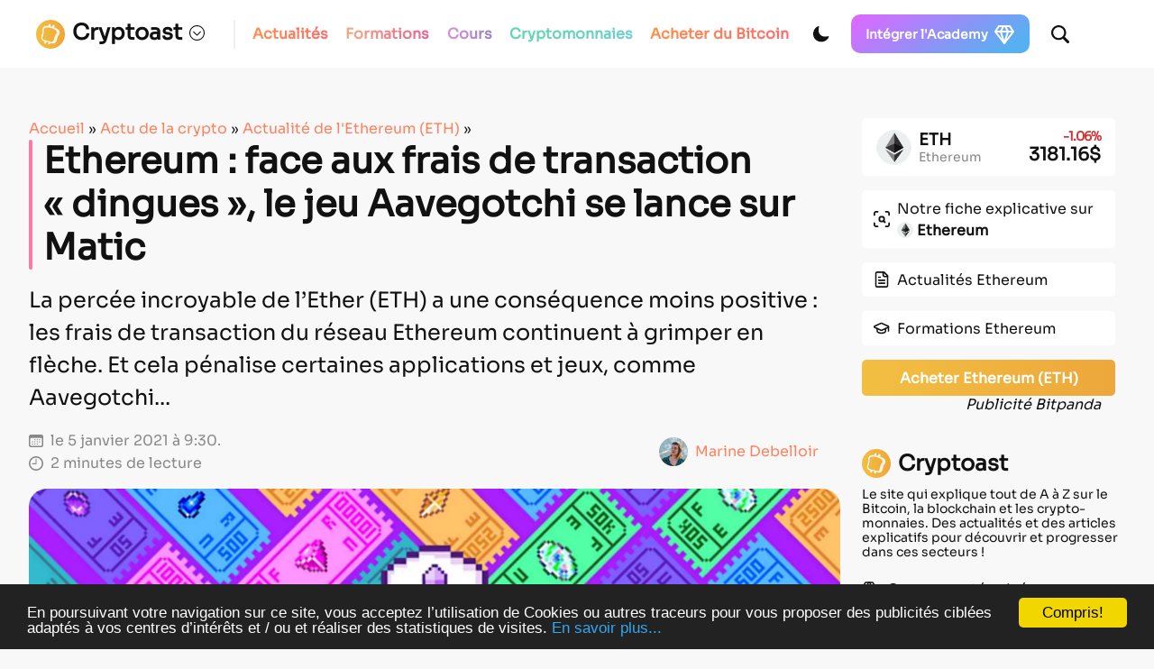

--- FILE ---
content_type: text/html; charset=utf-8
request_url: https://www.google.com/recaptcha/api2/anchor?ar=1&k=6LcOxjcUAAAAAHBBAvjgnrmjECJlnJSVCJH10TSR&co=aHR0cHM6Ly9jcnlwdG9hc3QuZnI6NDQz&hl=fr&v=PoyoqOPhxBO7pBk68S4YbpHZ&theme=light&size=normal&anchor-ms=20000&execute-ms=30000&cb=167mrb76hurj
body_size: 49216
content:
<!DOCTYPE HTML><html dir="ltr" lang="fr"><head><meta http-equiv="Content-Type" content="text/html; charset=UTF-8">
<meta http-equiv="X-UA-Compatible" content="IE=edge">
<title>reCAPTCHA</title>
<style type="text/css">
/* cyrillic-ext */
@font-face {
  font-family: 'Roboto';
  font-style: normal;
  font-weight: 400;
  font-stretch: 100%;
  src: url(//fonts.gstatic.com/s/roboto/v48/KFO7CnqEu92Fr1ME7kSn66aGLdTylUAMa3GUBHMdazTgWw.woff2) format('woff2');
  unicode-range: U+0460-052F, U+1C80-1C8A, U+20B4, U+2DE0-2DFF, U+A640-A69F, U+FE2E-FE2F;
}
/* cyrillic */
@font-face {
  font-family: 'Roboto';
  font-style: normal;
  font-weight: 400;
  font-stretch: 100%;
  src: url(//fonts.gstatic.com/s/roboto/v48/KFO7CnqEu92Fr1ME7kSn66aGLdTylUAMa3iUBHMdazTgWw.woff2) format('woff2');
  unicode-range: U+0301, U+0400-045F, U+0490-0491, U+04B0-04B1, U+2116;
}
/* greek-ext */
@font-face {
  font-family: 'Roboto';
  font-style: normal;
  font-weight: 400;
  font-stretch: 100%;
  src: url(//fonts.gstatic.com/s/roboto/v48/KFO7CnqEu92Fr1ME7kSn66aGLdTylUAMa3CUBHMdazTgWw.woff2) format('woff2');
  unicode-range: U+1F00-1FFF;
}
/* greek */
@font-face {
  font-family: 'Roboto';
  font-style: normal;
  font-weight: 400;
  font-stretch: 100%;
  src: url(//fonts.gstatic.com/s/roboto/v48/KFO7CnqEu92Fr1ME7kSn66aGLdTylUAMa3-UBHMdazTgWw.woff2) format('woff2');
  unicode-range: U+0370-0377, U+037A-037F, U+0384-038A, U+038C, U+038E-03A1, U+03A3-03FF;
}
/* math */
@font-face {
  font-family: 'Roboto';
  font-style: normal;
  font-weight: 400;
  font-stretch: 100%;
  src: url(//fonts.gstatic.com/s/roboto/v48/KFO7CnqEu92Fr1ME7kSn66aGLdTylUAMawCUBHMdazTgWw.woff2) format('woff2');
  unicode-range: U+0302-0303, U+0305, U+0307-0308, U+0310, U+0312, U+0315, U+031A, U+0326-0327, U+032C, U+032F-0330, U+0332-0333, U+0338, U+033A, U+0346, U+034D, U+0391-03A1, U+03A3-03A9, U+03B1-03C9, U+03D1, U+03D5-03D6, U+03F0-03F1, U+03F4-03F5, U+2016-2017, U+2034-2038, U+203C, U+2040, U+2043, U+2047, U+2050, U+2057, U+205F, U+2070-2071, U+2074-208E, U+2090-209C, U+20D0-20DC, U+20E1, U+20E5-20EF, U+2100-2112, U+2114-2115, U+2117-2121, U+2123-214F, U+2190, U+2192, U+2194-21AE, U+21B0-21E5, U+21F1-21F2, U+21F4-2211, U+2213-2214, U+2216-22FF, U+2308-230B, U+2310, U+2319, U+231C-2321, U+2336-237A, U+237C, U+2395, U+239B-23B7, U+23D0, U+23DC-23E1, U+2474-2475, U+25AF, U+25B3, U+25B7, U+25BD, U+25C1, U+25CA, U+25CC, U+25FB, U+266D-266F, U+27C0-27FF, U+2900-2AFF, U+2B0E-2B11, U+2B30-2B4C, U+2BFE, U+3030, U+FF5B, U+FF5D, U+1D400-1D7FF, U+1EE00-1EEFF;
}
/* symbols */
@font-face {
  font-family: 'Roboto';
  font-style: normal;
  font-weight: 400;
  font-stretch: 100%;
  src: url(//fonts.gstatic.com/s/roboto/v48/KFO7CnqEu92Fr1ME7kSn66aGLdTylUAMaxKUBHMdazTgWw.woff2) format('woff2');
  unicode-range: U+0001-000C, U+000E-001F, U+007F-009F, U+20DD-20E0, U+20E2-20E4, U+2150-218F, U+2190, U+2192, U+2194-2199, U+21AF, U+21E6-21F0, U+21F3, U+2218-2219, U+2299, U+22C4-22C6, U+2300-243F, U+2440-244A, U+2460-24FF, U+25A0-27BF, U+2800-28FF, U+2921-2922, U+2981, U+29BF, U+29EB, U+2B00-2BFF, U+4DC0-4DFF, U+FFF9-FFFB, U+10140-1018E, U+10190-1019C, U+101A0, U+101D0-101FD, U+102E0-102FB, U+10E60-10E7E, U+1D2C0-1D2D3, U+1D2E0-1D37F, U+1F000-1F0FF, U+1F100-1F1AD, U+1F1E6-1F1FF, U+1F30D-1F30F, U+1F315, U+1F31C, U+1F31E, U+1F320-1F32C, U+1F336, U+1F378, U+1F37D, U+1F382, U+1F393-1F39F, U+1F3A7-1F3A8, U+1F3AC-1F3AF, U+1F3C2, U+1F3C4-1F3C6, U+1F3CA-1F3CE, U+1F3D4-1F3E0, U+1F3ED, U+1F3F1-1F3F3, U+1F3F5-1F3F7, U+1F408, U+1F415, U+1F41F, U+1F426, U+1F43F, U+1F441-1F442, U+1F444, U+1F446-1F449, U+1F44C-1F44E, U+1F453, U+1F46A, U+1F47D, U+1F4A3, U+1F4B0, U+1F4B3, U+1F4B9, U+1F4BB, U+1F4BF, U+1F4C8-1F4CB, U+1F4D6, U+1F4DA, U+1F4DF, U+1F4E3-1F4E6, U+1F4EA-1F4ED, U+1F4F7, U+1F4F9-1F4FB, U+1F4FD-1F4FE, U+1F503, U+1F507-1F50B, U+1F50D, U+1F512-1F513, U+1F53E-1F54A, U+1F54F-1F5FA, U+1F610, U+1F650-1F67F, U+1F687, U+1F68D, U+1F691, U+1F694, U+1F698, U+1F6AD, U+1F6B2, U+1F6B9-1F6BA, U+1F6BC, U+1F6C6-1F6CF, U+1F6D3-1F6D7, U+1F6E0-1F6EA, U+1F6F0-1F6F3, U+1F6F7-1F6FC, U+1F700-1F7FF, U+1F800-1F80B, U+1F810-1F847, U+1F850-1F859, U+1F860-1F887, U+1F890-1F8AD, U+1F8B0-1F8BB, U+1F8C0-1F8C1, U+1F900-1F90B, U+1F93B, U+1F946, U+1F984, U+1F996, U+1F9E9, U+1FA00-1FA6F, U+1FA70-1FA7C, U+1FA80-1FA89, U+1FA8F-1FAC6, U+1FACE-1FADC, U+1FADF-1FAE9, U+1FAF0-1FAF8, U+1FB00-1FBFF;
}
/* vietnamese */
@font-face {
  font-family: 'Roboto';
  font-style: normal;
  font-weight: 400;
  font-stretch: 100%;
  src: url(//fonts.gstatic.com/s/roboto/v48/KFO7CnqEu92Fr1ME7kSn66aGLdTylUAMa3OUBHMdazTgWw.woff2) format('woff2');
  unicode-range: U+0102-0103, U+0110-0111, U+0128-0129, U+0168-0169, U+01A0-01A1, U+01AF-01B0, U+0300-0301, U+0303-0304, U+0308-0309, U+0323, U+0329, U+1EA0-1EF9, U+20AB;
}
/* latin-ext */
@font-face {
  font-family: 'Roboto';
  font-style: normal;
  font-weight: 400;
  font-stretch: 100%;
  src: url(//fonts.gstatic.com/s/roboto/v48/KFO7CnqEu92Fr1ME7kSn66aGLdTylUAMa3KUBHMdazTgWw.woff2) format('woff2');
  unicode-range: U+0100-02BA, U+02BD-02C5, U+02C7-02CC, U+02CE-02D7, U+02DD-02FF, U+0304, U+0308, U+0329, U+1D00-1DBF, U+1E00-1E9F, U+1EF2-1EFF, U+2020, U+20A0-20AB, U+20AD-20C0, U+2113, U+2C60-2C7F, U+A720-A7FF;
}
/* latin */
@font-face {
  font-family: 'Roboto';
  font-style: normal;
  font-weight: 400;
  font-stretch: 100%;
  src: url(//fonts.gstatic.com/s/roboto/v48/KFO7CnqEu92Fr1ME7kSn66aGLdTylUAMa3yUBHMdazQ.woff2) format('woff2');
  unicode-range: U+0000-00FF, U+0131, U+0152-0153, U+02BB-02BC, U+02C6, U+02DA, U+02DC, U+0304, U+0308, U+0329, U+2000-206F, U+20AC, U+2122, U+2191, U+2193, U+2212, U+2215, U+FEFF, U+FFFD;
}
/* cyrillic-ext */
@font-face {
  font-family: 'Roboto';
  font-style: normal;
  font-weight: 500;
  font-stretch: 100%;
  src: url(//fonts.gstatic.com/s/roboto/v48/KFO7CnqEu92Fr1ME7kSn66aGLdTylUAMa3GUBHMdazTgWw.woff2) format('woff2');
  unicode-range: U+0460-052F, U+1C80-1C8A, U+20B4, U+2DE0-2DFF, U+A640-A69F, U+FE2E-FE2F;
}
/* cyrillic */
@font-face {
  font-family: 'Roboto';
  font-style: normal;
  font-weight: 500;
  font-stretch: 100%;
  src: url(//fonts.gstatic.com/s/roboto/v48/KFO7CnqEu92Fr1ME7kSn66aGLdTylUAMa3iUBHMdazTgWw.woff2) format('woff2');
  unicode-range: U+0301, U+0400-045F, U+0490-0491, U+04B0-04B1, U+2116;
}
/* greek-ext */
@font-face {
  font-family: 'Roboto';
  font-style: normal;
  font-weight: 500;
  font-stretch: 100%;
  src: url(//fonts.gstatic.com/s/roboto/v48/KFO7CnqEu92Fr1ME7kSn66aGLdTylUAMa3CUBHMdazTgWw.woff2) format('woff2');
  unicode-range: U+1F00-1FFF;
}
/* greek */
@font-face {
  font-family: 'Roboto';
  font-style: normal;
  font-weight: 500;
  font-stretch: 100%;
  src: url(//fonts.gstatic.com/s/roboto/v48/KFO7CnqEu92Fr1ME7kSn66aGLdTylUAMa3-UBHMdazTgWw.woff2) format('woff2');
  unicode-range: U+0370-0377, U+037A-037F, U+0384-038A, U+038C, U+038E-03A1, U+03A3-03FF;
}
/* math */
@font-face {
  font-family: 'Roboto';
  font-style: normal;
  font-weight: 500;
  font-stretch: 100%;
  src: url(//fonts.gstatic.com/s/roboto/v48/KFO7CnqEu92Fr1ME7kSn66aGLdTylUAMawCUBHMdazTgWw.woff2) format('woff2');
  unicode-range: U+0302-0303, U+0305, U+0307-0308, U+0310, U+0312, U+0315, U+031A, U+0326-0327, U+032C, U+032F-0330, U+0332-0333, U+0338, U+033A, U+0346, U+034D, U+0391-03A1, U+03A3-03A9, U+03B1-03C9, U+03D1, U+03D5-03D6, U+03F0-03F1, U+03F4-03F5, U+2016-2017, U+2034-2038, U+203C, U+2040, U+2043, U+2047, U+2050, U+2057, U+205F, U+2070-2071, U+2074-208E, U+2090-209C, U+20D0-20DC, U+20E1, U+20E5-20EF, U+2100-2112, U+2114-2115, U+2117-2121, U+2123-214F, U+2190, U+2192, U+2194-21AE, U+21B0-21E5, U+21F1-21F2, U+21F4-2211, U+2213-2214, U+2216-22FF, U+2308-230B, U+2310, U+2319, U+231C-2321, U+2336-237A, U+237C, U+2395, U+239B-23B7, U+23D0, U+23DC-23E1, U+2474-2475, U+25AF, U+25B3, U+25B7, U+25BD, U+25C1, U+25CA, U+25CC, U+25FB, U+266D-266F, U+27C0-27FF, U+2900-2AFF, U+2B0E-2B11, U+2B30-2B4C, U+2BFE, U+3030, U+FF5B, U+FF5D, U+1D400-1D7FF, U+1EE00-1EEFF;
}
/* symbols */
@font-face {
  font-family: 'Roboto';
  font-style: normal;
  font-weight: 500;
  font-stretch: 100%;
  src: url(//fonts.gstatic.com/s/roboto/v48/KFO7CnqEu92Fr1ME7kSn66aGLdTylUAMaxKUBHMdazTgWw.woff2) format('woff2');
  unicode-range: U+0001-000C, U+000E-001F, U+007F-009F, U+20DD-20E0, U+20E2-20E4, U+2150-218F, U+2190, U+2192, U+2194-2199, U+21AF, U+21E6-21F0, U+21F3, U+2218-2219, U+2299, U+22C4-22C6, U+2300-243F, U+2440-244A, U+2460-24FF, U+25A0-27BF, U+2800-28FF, U+2921-2922, U+2981, U+29BF, U+29EB, U+2B00-2BFF, U+4DC0-4DFF, U+FFF9-FFFB, U+10140-1018E, U+10190-1019C, U+101A0, U+101D0-101FD, U+102E0-102FB, U+10E60-10E7E, U+1D2C0-1D2D3, U+1D2E0-1D37F, U+1F000-1F0FF, U+1F100-1F1AD, U+1F1E6-1F1FF, U+1F30D-1F30F, U+1F315, U+1F31C, U+1F31E, U+1F320-1F32C, U+1F336, U+1F378, U+1F37D, U+1F382, U+1F393-1F39F, U+1F3A7-1F3A8, U+1F3AC-1F3AF, U+1F3C2, U+1F3C4-1F3C6, U+1F3CA-1F3CE, U+1F3D4-1F3E0, U+1F3ED, U+1F3F1-1F3F3, U+1F3F5-1F3F7, U+1F408, U+1F415, U+1F41F, U+1F426, U+1F43F, U+1F441-1F442, U+1F444, U+1F446-1F449, U+1F44C-1F44E, U+1F453, U+1F46A, U+1F47D, U+1F4A3, U+1F4B0, U+1F4B3, U+1F4B9, U+1F4BB, U+1F4BF, U+1F4C8-1F4CB, U+1F4D6, U+1F4DA, U+1F4DF, U+1F4E3-1F4E6, U+1F4EA-1F4ED, U+1F4F7, U+1F4F9-1F4FB, U+1F4FD-1F4FE, U+1F503, U+1F507-1F50B, U+1F50D, U+1F512-1F513, U+1F53E-1F54A, U+1F54F-1F5FA, U+1F610, U+1F650-1F67F, U+1F687, U+1F68D, U+1F691, U+1F694, U+1F698, U+1F6AD, U+1F6B2, U+1F6B9-1F6BA, U+1F6BC, U+1F6C6-1F6CF, U+1F6D3-1F6D7, U+1F6E0-1F6EA, U+1F6F0-1F6F3, U+1F6F7-1F6FC, U+1F700-1F7FF, U+1F800-1F80B, U+1F810-1F847, U+1F850-1F859, U+1F860-1F887, U+1F890-1F8AD, U+1F8B0-1F8BB, U+1F8C0-1F8C1, U+1F900-1F90B, U+1F93B, U+1F946, U+1F984, U+1F996, U+1F9E9, U+1FA00-1FA6F, U+1FA70-1FA7C, U+1FA80-1FA89, U+1FA8F-1FAC6, U+1FACE-1FADC, U+1FADF-1FAE9, U+1FAF0-1FAF8, U+1FB00-1FBFF;
}
/* vietnamese */
@font-face {
  font-family: 'Roboto';
  font-style: normal;
  font-weight: 500;
  font-stretch: 100%;
  src: url(//fonts.gstatic.com/s/roboto/v48/KFO7CnqEu92Fr1ME7kSn66aGLdTylUAMa3OUBHMdazTgWw.woff2) format('woff2');
  unicode-range: U+0102-0103, U+0110-0111, U+0128-0129, U+0168-0169, U+01A0-01A1, U+01AF-01B0, U+0300-0301, U+0303-0304, U+0308-0309, U+0323, U+0329, U+1EA0-1EF9, U+20AB;
}
/* latin-ext */
@font-face {
  font-family: 'Roboto';
  font-style: normal;
  font-weight: 500;
  font-stretch: 100%;
  src: url(//fonts.gstatic.com/s/roboto/v48/KFO7CnqEu92Fr1ME7kSn66aGLdTylUAMa3KUBHMdazTgWw.woff2) format('woff2');
  unicode-range: U+0100-02BA, U+02BD-02C5, U+02C7-02CC, U+02CE-02D7, U+02DD-02FF, U+0304, U+0308, U+0329, U+1D00-1DBF, U+1E00-1E9F, U+1EF2-1EFF, U+2020, U+20A0-20AB, U+20AD-20C0, U+2113, U+2C60-2C7F, U+A720-A7FF;
}
/* latin */
@font-face {
  font-family: 'Roboto';
  font-style: normal;
  font-weight: 500;
  font-stretch: 100%;
  src: url(//fonts.gstatic.com/s/roboto/v48/KFO7CnqEu92Fr1ME7kSn66aGLdTylUAMa3yUBHMdazQ.woff2) format('woff2');
  unicode-range: U+0000-00FF, U+0131, U+0152-0153, U+02BB-02BC, U+02C6, U+02DA, U+02DC, U+0304, U+0308, U+0329, U+2000-206F, U+20AC, U+2122, U+2191, U+2193, U+2212, U+2215, U+FEFF, U+FFFD;
}
/* cyrillic-ext */
@font-face {
  font-family: 'Roboto';
  font-style: normal;
  font-weight: 900;
  font-stretch: 100%;
  src: url(//fonts.gstatic.com/s/roboto/v48/KFO7CnqEu92Fr1ME7kSn66aGLdTylUAMa3GUBHMdazTgWw.woff2) format('woff2');
  unicode-range: U+0460-052F, U+1C80-1C8A, U+20B4, U+2DE0-2DFF, U+A640-A69F, U+FE2E-FE2F;
}
/* cyrillic */
@font-face {
  font-family: 'Roboto';
  font-style: normal;
  font-weight: 900;
  font-stretch: 100%;
  src: url(//fonts.gstatic.com/s/roboto/v48/KFO7CnqEu92Fr1ME7kSn66aGLdTylUAMa3iUBHMdazTgWw.woff2) format('woff2');
  unicode-range: U+0301, U+0400-045F, U+0490-0491, U+04B0-04B1, U+2116;
}
/* greek-ext */
@font-face {
  font-family: 'Roboto';
  font-style: normal;
  font-weight: 900;
  font-stretch: 100%;
  src: url(//fonts.gstatic.com/s/roboto/v48/KFO7CnqEu92Fr1ME7kSn66aGLdTylUAMa3CUBHMdazTgWw.woff2) format('woff2');
  unicode-range: U+1F00-1FFF;
}
/* greek */
@font-face {
  font-family: 'Roboto';
  font-style: normal;
  font-weight: 900;
  font-stretch: 100%;
  src: url(//fonts.gstatic.com/s/roboto/v48/KFO7CnqEu92Fr1ME7kSn66aGLdTylUAMa3-UBHMdazTgWw.woff2) format('woff2');
  unicode-range: U+0370-0377, U+037A-037F, U+0384-038A, U+038C, U+038E-03A1, U+03A3-03FF;
}
/* math */
@font-face {
  font-family: 'Roboto';
  font-style: normal;
  font-weight: 900;
  font-stretch: 100%;
  src: url(//fonts.gstatic.com/s/roboto/v48/KFO7CnqEu92Fr1ME7kSn66aGLdTylUAMawCUBHMdazTgWw.woff2) format('woff2');
  unicode-range: U+0302-0303, U+0305, U+0307-0308, U+0310, U+0312, U+0315, U+031A, U+0326-0327, U+032C, U+032F-0330, U+0332-0333, U+0338, U+033A, U+0346, U+034D, U+0391-03A1, U+03A3-03A9, U+03B1-03C9, U+03D1, U+03D5-03D6, U+03F0-03F1, U+03F4-03F5, U+2016-2017, U+2034-2038, U+203C, U+2040, U+2043, U+2047, U+2050, U+2057, U+205F, U+2070-2071, U+2074-208E, U+2090-209C, U+20D0-20DC, U+20E1, U+20E5-20EF, U+2100-2112, U+2114-2115, U+2117-2121, U+2123-214F, U+2190, U+2192, U+2194-21AE, U+21B0-21E5, U+21F1-21F2, U+21F4-2211, U+2213-2214, U+2216-22FF, U+2308-230B, U+2310, U+2319, U+231C-2321, U+2336-237A, U+237C, U+2395, U+239B-23B7, U+23D0, U+23DC-23E1, U+2474-2475, U+25AF, U+25B3, U+25B7, U+25BD, U+25C1, U+25CA, U+25CC, U+25FB, U+266D-266F, U+27C0-27FF, U+2900-2AFF, U+2B0E-2B11, U+2B30-2B4C, U+2BFE, U+3030, U+FF5B, U+FF5D, U+1D400-1D7FF, U+1EE00-1EEFF;
}
/* symbols */
@font-face {
  font-family: 'Roboto';
  font-style: normal;
  font-weight: 900;
  font-stretch: 100%;
  src: url(//fonts.gstatic.com/s/roboto/v48/KFO7CnqEu92Fr1ME7kSn66aGLdTylUAMaxKUBHMdazTgWw.woff2) format('woff2');
  unicode-range: U+0001-000C, U+000E-001F, U+007F-009F, U+20DD-20E0, U+20E2-20E4, U+2150-218F, U+2190, U+2192, U+2194-2199, U+21AF, U+21E6-21F0, U+21F3, U+2218-2219, U+2299, U+22C4-22C6, U+2300-243F, U+2440-244A, U+2460-24FF, U+25A0-27BF, U+2800-28FF, U+2921-2922, U+2981, U+29BF, U+29EB, U+2B00-2BFF, U+4DC0-4DFF, U+FFF9-FFFB, U+10140-1018E, U+10190-1019C, U+101A0, U+101D0-101FD, U+102E0-102FB, U+10E60-10E7E, U+1D2C0-1D2D3, U+1D2E0-1D37F, U+1F000-1F0FF, U+1F100-1F1AD, U+1F1E6-1F1FF, U+1F30D-1F30F, U+1F315, U+1F31C, U+1F31E, U+1F320-1F32C, U+1F336, U+1F378, U+1F37D, U+1F382, U+1F393-1F39F, U+1F3A7-1F3A8, U+1F3AC-1F3AF, U+1F3C2, U+1F3C4-1F3C6, U+1F3CA-1F3CE, U+1F3D4-1F3E0, U+1F3ED, U+1F3F1-1F3F3, U+1F3F5-1F3F7, U+1F408, U+1F415, U+1F41F, U+1F426, U+1F43F, U+1F441-1F442, U+1F444, U+1F446-1F449, U+1F44C-1F44E, U+1F453, U+1F46A, U+1F47D, U+1F4A3, U+1F4B0, U+1F4B3, U+1F4B9, U+1F4BB, U+1F4BF, U+1F4C8-1F4CB, U+1F4D6, U+1F4DA, U+1F4DF, U+1F4E3-1F4E6, U+1F4EA-1F4ED, U+1F4F7, U+1F4F9-1F4FB, U+1F4FD-1F4FE, U+1F503, U+1F507-1F50B, U+1F50D, U+1F512-1F513, U+1F53E-1F54A, U+1F54F-1F5FA, U+1F610, U+1F650-1F67F, U+1F687, U+1F68D, U+1F691, U+1F694, U+1F698, U+1F6AD, U+1F6B2, U+1F6B9-1F6BA, U+1F6BC, U+1F6C6-1F6CF, U+1F6D3-1F6D7, U+1F6E0-1F6EA, U+1F6F0-1F6F3, U+1F6F7-1F6FC, U+1F700-1F7FF, U+1F800-1F80B, U+1F810-1F847, U+1F850-1F859, U+1F860-1F887, U+1F890-1F8AD, U+1F8B0-1F8BB, U+1F8C0-1F8C1, U+1F900-1F90B, U+1F93B, U+1F946, U+1F984, U+1F996, U+1F9E9, U+1FA00-1FA6F, U+1FA70-1FA7C, U+1FA80-1FA89, U+1FA8F-1FAC6, U+1FACE-1FADC, U+1FADF-1FAE9, U+1FAF0-1FAF8, U+1FB00-1FBFF;
}
/* vietnamese */
@font-face {
  font-family: 'Roboto';
  font-style: normal;
  font-weight: 900;
  font-stretch: 100%;
  src: url(//fonts.gstatic.com/s/roboto/v48/KFO7CnqEu92Fr1ME7kSn66aGLdTylUAMa3OUBHMdazTgWw.woff2) format('woff2');
  unicode-range: U+0102-0103, U+0110-0111, U+0128-0129, U+0168-0169, U+01A0-01A1, U+01AF-01B0, U+0300-0301, U+0303-0304, U+0308-0309, U+0323, U+0329, U+1EA0-1EF9, U+20AB;
}
/* latin-ext */
@font-face {
  font-family: 'Roboto';
  font-style: normal;
  font-weight: 900;
  font-stretch: 100%;
  src: url(//fonts.gstatic.com/s/roboto/v48/KFO7CnqEu92Fr1ME7kSn66aGLdTylUAMa3KUBHMdazTgWw.woff2) format('woff2');
  unicode-range: U+0100-02BA, U+02BD-02C5, U+02C7-02CC, U+02CE-02D7, U+02DD-02FF, U+0304, U+0308, U+0329, U+1D00-1DBF, U+1E00-1E9F, U+1EF2-1EFF, U+2020, U+20A0-20AB, U+20AD-20C0, U+2113, U+2C60-2C7F, U+A720-A7FF;
}
/* latin */
@font-face {
  font-family: 'Roboto';
  font-style: normal;
  font-weight: 900;
  font-stretch: 100%;
  src: url(//fonts.gstatic.com/s/roboto/v48/KFO7CnqEu92Fr1ME7kSn66aGLdTylUAMa3yUBHMdazQ.woff2) format('woff2');
  unicode-range: U+0000-00FF, U+0131, U+0152-0153, U+02BB-02BC, U+02C6, U+02DA, U+02DC, U+0304, U+0308, U+0329, U+2000-206F, U+20AC, U+2122, U+2191, U+2193, U+2212, U+2215, U+FEFF, U+FFFD;
}

</style>
<link rel="stylesheet" type="text/css" href="https://www.gstatic.com/recaptcha/releases/PoyoqOPhxBO7pBk68S4YbpHZ/styles__ltr.css">
<script nonce="YetqBZgcfj1VY4OL_T5mCQ" type="text/javascript">window['__recaptcha_api'] = 'https://www.google.com/recaptcha/api2/';</script>
<script type="text/javascript" src="https://www.gstatic.com/recaptcha/releases/PoyoqOPhxBO7pBk68S4YbpHZ/recaptcha__fr.js" nonce="YetqBZgcfj1VY4OL_T5mCQ">
      
    </script></head>
<body><div id="rc-anchor-alert" class="rc-anchor-alert"></div>
<input type="hidden" id="recaptcha-token" value="[base64]">
<script type="text/javascript" nonce="YetqBZgcfj1VY4OL_T5mCQ">
      recaptcha.anchor.Main.init("[\x22ainput\x22,[\x22bgdata\x22,\x22\x22,\[base64]/[base64]/[base64]/[base64]/cjw8ejpyPj4+eil9Y2F0Y2gobCl7dGhyb3cgbDt9fSxIPWZ1bmN0aW9uKHcsdCx6KXtpZih3PT0xOTR8fHc9PTIwOCl0LnZbd10/dC52W3ddLmNvbmNhdCh6KTp0LnZbd109b2Yoeix0KTtlbHNle2lmKHQuYkImJnchPTMxNylyZXR1cm47dz09NjZ8fHc9PTEyMnx8dz09NDcwfHx3PT00NHx8dz09NDE2fHx3PT0zOTd8fHc9PTQyMXx8dz09Njh8fHc9PTcwfHx3PT0xODQ/[base64]/[base64]/[base64]/bmV3IGRbVl0oSlswXSk6cD09Mj9uZXcgZFtWXShKWzBdLEpbMV0pOnA9PTM/bmV3IGRbVl0oSlswXSxKWzFdLEpbMl0pOnA9PTQ/[base64]/[base64]/[base64]/[base64]\x22,\[base64]\x22,\[base64]/CgsObw4ZvUAtLwoPDq8KFOsOFDcKJwoPCpcKxVFtxEjLCsUfCssKhTsOmQMKxBG/CvMK7RMO4fMKZB8Odw5nDkyvDqnQTZsO4wqnCkhfDoxsOwqfDh8Onw7LCuMKeKETCl8Kowoo+w5LClMO7w4TDuH7DgMKHwrzDgxzCtcK7w5/DvWzDisKLfA3CpMKowo/[base64]/[base64]/[base64]/CvUfDqMOkdcOHw7zCnMO3fiZgwo3DvsO6XkHCnHp2w7PDsTEGwqsLCnbDrDs6w7ceNSbDugvDrUzCrVtrDVwTEMK9w5NdXsKAHTHDhcKVwpPDq8OQbcO8fsOawojDgz/CnMOna3Aaw77DsTzChcKeEcORRMODw63DrMKkMMKUw7rCvcO8bsOVw7/CosKQwo3CpMOqXCJ+w5PDihnDoMKbw4JcYMKNw4xQeMOJD8OCLSPCtMOiPsOLccOrwrMLT8KOwr/DsUF+w4ITPWwmKMOuDBTCjAFXH8OLWMK7wrXDgRLDgUbCpE1Dw67CpDhvw7rCkhspMzPDuMKNw78kwpcwMjLCgGgDwrPCnXYjNErDl8KCw57DsDULScOZw4IFw73CoMKewqnDlMOhOMKOwpowP8OSfcKjccKHH1wmw6vCtcKXM8O7UxxPSMOeLDfDk8K6w598QWLDr3/CqRrCgMK8w7/Dlw/ClDzCjcOjwoEbw550wpcdwp7Cl8KNwqfCnzxzw41xS1vDvMKBwoFAcHgqWmtLW0nDgsKmaygmAwxmcsO/G8O2NcKZXD3CiMObFSDDhsKrJcK1w73DljNfNBcZwo0MQcOUwpLChh91JMKcWhbCnsOEwptTw5srCsOyKyrDlTPCpAouw6sNw4TDhcK5w6/[base64]/[base64]/DpD7CpsO2w5lQwprCicKtGwDCsWNJZsOGIcOeCTTDq3oAP8OoCUrCnlHDkX4swq5HRnbDgSxKw7YaAA3CrnXDt8KyfxbCunzDgXXDi8OtAlUCOm0hwqRmwqUZwpJFTyNew6nCrMKQw6HDtmMWwqYQwo3DnsO+w4R7w5/[base64]/[base64]/[base64]/[base64]/UMK+woZREMKMwqYuAQbCpsOOwqzCnExJworDoSjDvQPCoRQhJ21IwqfCtlLCmcOaXMO8w4kII8K8FcO5woHCh21BF2wvC8KTw7NBwpNzwr5zw6DDrAXCtcOAw4UAw7LDh2o8w5lHcMOlH2nClMKzw4PDpUnDgcKHwozDogc/[base64]/DvMOEwr0wwq/DlEtuD1NtwonCoCAtEAs3B2bDicKaw7YRw6kqw6IhMsKKfcKfw6srwrEfdVHDtcOWw7Blw5jCuB0owrsJd8Kvw5zDt8KSfMK2CFnCvMKrwo/[base64]/Cl8KWHVvDlcOhwrvDiWXDosOaPC3DoMOuw7TDkA/[base64]/CkcKwRsOgDMOzK8KpGMKVw7QzLwbDmG3DrMORwr8ra8O9YMKdOiXDvMK1woptwq/[base64]/wqQiGi1oIxDCvmbCsR91ZMOJwrh4CcOWw542VATCsncXw6DDjsKLOsKlRsKSJ8OHwovCgsK5w5tKw4ZsXsOAamrDq15pw7DDs2nCsQYmw45aBMONwqw/woHDpcOuw71uQRlRwqTCqcO9clTCr8KjRMODw5A3w5IeAcO4RsOIGMKIwr91UsOYJg3CokU9b1I9w7rDpWcCwr7Dj8OgbMKFdcOwwqvDsMO+BHPDiMK/[base64]/CssKtw6TDkEYWw5sfw7/DtcOVw5tCNFPDtsKSCsOWw5MMwrXCg8K7MsOsE09Cwr5OCF5kwprCpUjDuwPCh8Kzw7QACXnDqsKdc8OowqdQBHLDosOsEcKOw5zCusOqXcKaRj4MSsOCNTMLw6/Dv8KNEsOKw7cQPcKyLE4keW9Ywr9GeMK6w6HCoFnChyLDv1UKwr/CnsOQw6/CvMKpHMKHWB8bwrs6w5QufMKFw7VqJydzw4JsfE0/bMOUwoPCl8K/KsOIwqHDq1fDlRTDoH3CgDtpC8Kfw5s4w4ciw6obw7NbwrvCtn3Dlxh+YAsUUmvDgcONfMKRfAbCjMK8wqhnIAcbMcO8wpUELnorwp8YA8Kxw4czBQ/CnkfCmMKewoBmU8KLPsOtwoXCq8Kfwq8oSsKHd8K3PMK6w7EaAcOfPSV9NMK+CU/DgcO6w6QAI8OhEXvDlsKXwp/[base64]/DkT1fXC3CtQXCsz4ybcOtw6bCq8KudiRjwoI3wqJOw6RbWxgIwo43woLClDPDhMKJFw42DcOiKzkMwrArIGd6InsULydYJMKTTsKVN8O2KS/[base64]/DkMOEw7dhcznDicOTXMO9w6vCmcOUaMKGbiPDoVbCsgoJwqHCocOYcSLDm8O1TMKnwq0vw4PDnyctwpdaHmMQw7/Dv2LCr8OPHsOYw5LDv8KVwpjCs0PDvsKfVsKtw6scwoPDscKmw4/[base64]/[base64]/LMKMwq8JTj7Dm8OQw6XDtMO7wrvDpjDCvGjDgTvDhTXChR/[base64]/[base64]/DkcKMaG3Cu8OEw4XCnMKsSRN/EcKswoHDkyQseVQzwq06D0vDqEjCmWNzf8Ogw6Mvw5LCilPCsnHClzvDp0rCsQ3CssK2CsKiISVDw71aJ2tCw64Dwr08UMK5bQlqTAYiPilUw63Cn2rCjA/Dm8OFwqQ6wpwlw7PDncK2w4doQsOBwrzDpsOyLA/CrEvDmcKawpAzwpYOw7YtJmHCrUh3w6MSNTfCv8O1WMOeSGTCuE4YPsOywrsxbUkuNsOxw6vCpQ4fwo/[base64]/JsK+O8Ofw7kBajjCqV1sUCPCuMOTWh8GBcK/wpk/wpY7Q8OSw6pRwrdwwolWC8O8P8O/w5h/dnVTw7oyw4LDqsOTfsKgcDvCrMKXw6lhw4bCjsKZf8OOwpbCu8Ofwp89w5XCksOGG0fDhG8vw6nDq8OHZURPWMOqJkvDmsKuwqghw6vDv8O7wrJIwqDDnFtkw7ZIwpgSwrcITj/[base64]/DuMKUw5wUGMOEw5NGwr7CgnJPw6PDgWMNNMOoXcOoZ8OtbFnCll3DkTl5woHDoAvCtnB3RUvDqsKyP8OZWynDu0Z6NsK+wrxtLB7CkixOw416w6HCg8KqwqV5QD/ClB7Cungkw4fDjgApwr/DhEhTwo7ClhpRw4jChyMawpEWw5UmwqIKwpdVw4E9M8KUwrHDow/CkcO+O8KWTcK2wrrCqTUqTiIxCMOAw4HCiMOUX8KOwodiw4MsCQ9Xw5nCjn0Hw5/CtSdEw7nCuRlbw7ssw6/[base64]/DoijCrx4uO8OzbC/DkHANB8Ovw63CgV5NwqfClilaRVfChFrDkzYLw448F8KCTTF3wo0qERN2wo7DqRzCn8Ogw5hUIsO1D8OCQ8KBw61gNsKqwqzCuMOmO8KAwrDCrsOxFkXCn8KVw5w7XUDCvyjCoSscH8Owcls/w73CmnrCk8OxO1vCjFFHw4UTwqPCoMKNw4LCm8O9eH/[base64]/wo/[base64]/CgMONFwLDsMKYL8KZWVh4d3xBwo0lWGpSZMOISMKKw5LDtMKmw6MNccK1TsKDEyUOIcKMw47CqVDDn0bClXjCr2tNIcKLe8KMw5Fow50rwpk7Og/[base64]/Di8KMw5RkNcK2w7U4w4DCtS9Cw7jCnWvDqnjCnMKHwoTChSZ9VsOqw4AXbgDCicK1VzMQw6UrKMOsZwZkdsOawoJGWsKywp/DuVDCrMKrwp0Ww6NiI8OzwpM7XE9lWz1Zw6IEUTHDgkYpw57Dk8Kzdkd2McOpCcKmJxNUwrPDuGN1Vw9LNMKjwozDnzUCwpdgw5RFGHfDoljDo8KnPcO6wr/DmsOXwoLChsOkNgfCkcK0TSnCoMOowqFHw47DssK7wptYYsOhwpwKwpUAwoLDnlF/w7BkYsOgwpoHFsKYw6HDq8O6w705w6LDuMO/WsOew6tXwrrCtw8bIcOXw6A0w7vDrFXClX7DjRUYwrN3QWnCiXjDjS0Lw7jDrsOxbSJew4leEGvCssODw6DDhDTDiDjDkjPCn8OPw6VJwqMww7HClivCgsOIf8OAwoIUfS4Tw4M4w6MNVX4IRsKCwpR0wprDiBcqwoDCp2jCuXjCgms4wpLCoMKCwqrCsxU/w5d6wqlDScOLw6fDlcKBwoPDoMO5L1sgwrjDocKTLCjCkcO5w4Mowr3DoMOew54VQBbDsMOSJEvCp8KewoMgdw8Pw6djFsOCw7PCqcO6OlwOwrQOXcO5wqQsDChfwqVgaUjCscKeZRfDujcracKIwq/CqMO6wp/DlsOSw4tJw7rDvsKewqlKw5HDn8Otwq3CusOsBS84w5/DkcOOw4vDmyQeOx0zwovDj8OTXl/DoWfDssOcEXrCr8OzXMKYwrnDl8OOw4HCkMK9woZ7w5EBwrlHw5zDlHjCu0nDql/[base64]/CssK9DHDCk8KHw7sGVGbDnlLDo8KawqDCskw6wovDqkbCh8K1w5ENw4Akw5bDlDUiQMK5w6zDkV0wDMOOa8KqPibDhcKzTg/CgMKAw7EfwocReT3DmcO8wqEDFsOlwqwDbsONG8OiEsK1ASBXw7kjwrN8woXDl0nDvz3ChsOhwqzDssKMCsK4wrLCixvDlsKbVMOFDhI9ShJHMcKhw5/Cqjorw4fDl3/CggHCrAVRwonCssKEwrIwb1cvw63DiVfDtMOVe1k0w6UZRMKhw4prwoljw5zCiWrDtEQBw6stwqU7w7PDrcOww7/Dh8Ksw6IEDcKsw63DgQLDm8OOTgLCinLCrcO6AAHCi8K/[base64]/Dn8KEwqlnNcOiJngxwqYJw6c+I2HCoyskw5hkw4EWw7vDvHjCqnUcw7LDjQQlLWfCiG0SwpzCh1HDr1DDisKpSko5w5DCpSLDrQjCscKuw6nDkcKDw7wyw4RXBwLCsHpZw7/[base64]/DtsOTUzI7w6I7wqnChw3CtsOmJ8OBHWTDncOzwp8Nw5YQw5bCi0bDqkopw6tdcX3DmhcvQ8OdwrjDiX4nw5/CqMOcaEQkw4bCs8Oew6HCp8OPDTkLwqIJwp3Dth4FdEjDrifCosOiwpDCniBULcKzD8OjwobDrUnDqVfCo8KEfXQ/w4k6SG7DhcOQCsO8w7/DsBHDosKmw7N8XlF+w6fCmcOTwp8Gw7HDkU/Dhy/DlmM2wrLDrsKOwo7Dr8Klw7XCuwgnw64tSMOcK0zCnSvDplYnwqoxOlU0E8O2wrVQBkkwOWLCoiXCqMKoJ8KwR0zCjDAZw79FwrPCnWEJw74pez/Cp8K8wqpqw5XCrcOmRXBNwonDsMKmw69EbMOWw7lCw5LDiMOzwrIqw7APw5rCosO7LALDpDLCnMOMQUV6wrFIJmrDncKoA8KRw4c/w7tyw7nClcK3wo5Mw63Ch8OOw7PCpXR4TVbCusKawqrCtXduw4Vvwp3CvHFBwp/CnH/DpcK/w6xdw5PDkcOuwqJTZcOFAsKnwq/DpsK1wpt0VHppw51Yw6XCiifCiiE7UDsQL33CssKUU8OhwoJ6A8Ove8KcaxBAfcOeKj8twqROw6MdS8KXXcOfwpzChXDDoC8AMcOlwqvDlgFYY8KQDcOzVkABw6nDh8O5BEXDpMK5w4xne2jDq8Ovw4tHYMO/[base64]/Dgw0iwqXCl03DosOywpAfQA/DlcKewpzCvsO7wopFwovCtA0nVUDDqCvCvFwOd33DvgYBworDoSIAAMO5I0BTXsKjwqLDhsKEw4LDvFtge8KgVsKtNcORwoAKFcKjXcK/wo7DtFfCisO3wopewrvCij4eKnXCiMOUwoxhGGESw51/w70HX8KWw4fDgWcSw6YAEQDDsMKsw5gVw5nDusK3bcK5AQJcLwNcdMOWwo3Cq8OvXBJAw6YCwpTDgMONw5Bpw5zDrDosw6HCuCbCpWXCicKiwrskwpPCisOdwp9aw4bDncOlw7LDgMKwY8OVLyDDnVA0wp3CtcK/[base64]/[base64]/CrcOHw7rDo8KYw5bDiCfDjRwYw5PDucKNJcOiZ1PDjFjDvhbChcKPRR8/TVbChR/DgMKzwoNDZA1aw5vCmhA0bFvCr0TCnyQSSiLCusKgDMOwFyAUwo4wS8Opw6ISZiEAV8OowonCvMKfBldgw6jDhcO0JkhXCsO9V8OELBXCmXlxwpnDm8Kqw49ZKgnDjcOxF8KNE3LCpy/Dg8KWfRB5Hy3CvMKFwq10woMXZsKsa8OJwoLCpsOZPWdjwo82L8OiG8Oqw4DCrnkbKcK7wqFFIio5DMOhwp3CikPDnMOow4DCt8KWwqrCjsO5JsKbeG4JPUPDmMKdw5MzNcOfw5rCg0nCs8Okw6vCn8Kuw6PDvcKiw47Cq8O/wqcuw75VwqzCusKHcVrDisK4JG1Iw61ZXggLw4bCmg7DjmvDh8Oaw68YQDzCkzBmw5vCnHbDp8OrS8OaeMKnVx7CgcOCf1LDnxQbf8KzXcOXw5YTw6d9GgF5w4xlw5QUd8O3TMK/w5ZTScOow4nCrsO+JQUGwr1ww4PDrHBJw4jDiMO3IzHDg8OFw7B6J8KuT8KXwpLClsObAMOGFhJ5woxrBcOJJsOpw5LDtT0+wo1pOWVBwr3CtMKxFMOVwqQew7LDicO7wq/ChQdsIMKdUcO8IQbDkVvCrcOIwqvDrcKnw6/DscOdFWl/wrplTDluXMO+JArClcOhc8KXZMK9w5LCknTDiSY6wrdQw6R4w7/DsThETcObwqbClghAw5BgQ8K/w6nCqsKjw7B9EcOlIRhPwo3Dn8K1ZcK6WsKCM8KMwqkVw6zCj2Atw55pPgk7w4nDucOdwp3Cn3JzUMKHw5/DlcKgPcOEJ8OyABoPw79Jw4HDlMK2w5fDgcO5AMO3wpBZw7UmfcOXwqLCkX9HasOyNMOIwrU9EFDDrEPCukjDg0jDjMKew7pjw6/DkMO9w65mFBzCiR/[base64]/CnSDCpQ3DpzfDgmnDq3XDoMOQw4cidUjCgGpkBsOkw4Q0wo3DqsKCwqcaw78ZBcO8P8Kqwph8GMKCwpTCk8Krw4VNw7RYw5I2wrphFMOvwpxgDRvCtkMIw43Dqh/CgsO6woswDUXCiRB7wo85wpcQPsOXTsOiwqwmw5hbw5RUwo5UfEzDpC7CtCLDrEBRw4/DtMKUQMOZw5TCg8KswrzDt8OIwrTDqsKzwqHDssOGEzABRhVWw6TCuklWbsKJY8OFKMKbw4IKwq7DvApFwoM0wp9rwrBmSEILw6xRWTI2R8KdKcKiYU5yw77Ct8OUwq/DtE0zVMOxASHCrsOGO8KhcmvCvMOgwrQaFsOpbcKIw60bW8ORbsOtwrUww4obwonDk8O8w4DCijTDtsKZw51ZDMKMFMOTT8KSS3jDu8OaFDhKIwUqwpJXw7PDoMKhwrRHwp3DjD0uw7bDosOGwpDCmcKBwpzCgcKCYsKxUMK5FFF6acKCM8KaCMO/w5kVwoslESIrasKBwogyacONw5HDv8ONw701PTbCm8KWJcOFwpnDnU/[base64]/Dn1jDmMKTw64+DAHDgkHDtMO+ecOCcMK2f8O7e3PCmkJMw4F6R8KeRwVZW1dfwqDCncOFC3vDrMK9w63ClsOCc2EXYyXDmsKxTsOzSwE/FBxhwpnCmT9/w6TDu8OcDgkqw77CrsKuwqN0w6AHw5PDmF5Cw4Q4Oxtjw63DvcKZwqvCrzvDmhAcTcK6PsO6wr/[base64]/ck/CjhtowoHDuVd4w5s/Q8O3VMK0KwQMwqNafMOjw6zCr8KhKMO5fcKOwod+QmXCv8KfO8KOfsKvOXcuwrkcw7wiBMObwoLCr8OCwoZsF8KTSW4awo87w6rCjFrDlMK2w5IUwpPDq8KPMcKSJsKISS1+wq5zDznDjMOfIERKw5zDvMKyIcOWGCTDsFHCjSdUEsKgTcK+bcO/B8ONRcO+PsK3w6nClyzDrELDusOQZQDCjW/Cv8OwUcKhwpzClMOyw6x8w5TCiTMSOVrCpMKQw4TDvT/DjcKUwrMmLMKkIMOMTsOCw5ktw4DCjEnCrFjCoF/DqCnDoQ/DksOXwq1xw7rCvMKGwphnwq9vwocZwpgXw5PDiMKSaATCum3CuDDCmcKRX8OfGsOGEcKZSsKFXcKALy5FbjfCicKLMcOWw7cBHBx1HcOOwoFBL8OFKMOeVMKRwpPDlcKwwr8sZsKOPx3Co3jDmhTCqnzCjElGwqkibHFEeMK/wqHDj1fDpi4Fw6fCp0PDpMOOZsKbwrBdwqvCusKEwqgfw7nCksOjwooDw6VOw4zCi8OVwp7CjGHDvEvDnsKleGXCvsOeKMOiwpfDoV3DocKgwpF2fcKPwrI1AcOoKMKtwowNcMKIw4/[base64]/[base64]/DjMOROsKLwogMVcKDwqHCgcOpwqLDmsOjw7IfM8OQKcKWw6vDisKMwolCwpPDmcOXchU4QANYw7FoYH0Jw4YTw5wifljCrcKGw71qwoR/RTnCncOab1DCghgdwqHChMKraB7Doz9RworDusKmw4nDgcKswp9IwqwXHBsTcMKlw73DrC7CuVViZXbDnMOKdsO+wrDDscKowrfCv8K5wpLDihZJwp0FGMK3UMKBw5/[base64]/Z0BSGHczacKzwoXDhhx9Mxssw6DClcOMG8Opw5wkYsK8PXJXExXCucKGJDHCkzVFa8KmwqjCjcO2OMK4K8O1dQ3DjMOQwrbDoB/DjTlGRsKTw7jDu8OBw5VnwoIuw7PCmlPDuA9oIsOuwrTCkcOMDC15aMKcw41/[base64]/[base64]/Cq8OrWy8lw68YP8OOJsK+ai7DhMKRwqQeSWXDvcOsa8Kbwok8wpfDqhzCuhjDkBhQw784w7zDlcOrwrALL2/DncORwqTDpB95w4TCuMKiWMK4woXDhh7Do8K7wonCqcKGw7/DqMO4wrPClGfDmsObwrxdImUSw6XCl8OBwrHDjBdjZhbCn2QfW8OkAsK5w6bCjcOwwoVtwol0UsOUVSXCuB/DimfDmMKGMsOWwqI8GsO2H8Orw7rCrsK5AMOEeMO1w6/[base64]/DhsKgwqXChMKLw5BJecOHw7tiV8OmHlJ6W2HCqHfCqRvDksKdwrjCicKUwpDCrS94MsOpTwPCssKuwpN2ZHHDqULCoETDlsKRw5XDrMO3w4M6BFbCsinCrVxMJMKcwozDuAbCp2DCrUNrD8OgwqkLOicKKcKXwpEcwqLCjMO1w5VWwp7DpyMfwo7CkU/CjcKNwokLRlnChz7DunfCkA3DucOawpFUwqTCpCZ4AsKUZhrDgjdCAgjCnQvDpsKuw43CosOKwoDDjiLCsmQqdcOIwovCrcO2aMKWw5NhwpDDqcKxwq5VwrE2w5xObsOdwrpWMMOzw7UQw5dCZ8K1wr5Lw5vDl0lxwr/DuMOtVVvCsR1aKkHCh8O2QMKOw4/DrMO2w5IzRXvCp8OPw4nCm8KxXsKbLFTChWhLw6ZOw6vCicKQwoLCl8KLWsK8w69/wqR7w5LCjsObaWJESFN5wpR3wqAhwqDCo8Kew73CkBvDhkDDk8KQFSvCo8KAWcOlP8KfZsKSPTrCucOqwpc9wpbCpWhsFQvDn8KOw5wDCcKBSGnCuwTDtVEYwp9cagVNwq5veMKVAmfCjVDCqMOYw6pbwqMUw4LDtV/DhcKmwpVLwohsw7N+wrsFGQHCkMKRw58bJ8K8HMOqwptIAyEycDYfL8Oew7N8w6/DnVIewpXDq2ogTMKeDcKtTMKBXsO3w45wEcOaw6YhwobCpQofwrIGMcKdwokQA2Jew6YVD2/[base64]/ZxXCqcOVw4/DtMOoS2rDk8O3wroBwqNIDABsAcK4JARrwojDvsOaChFrXnJhK8KtZsOOEDfCsBQdS8KcA8O1X3Y7w6zDpsKubsOUw6VSdUXCuT1zfELDm8OUw6LCv3rCti/DhmvCi8OeBBVHcMKNei9wwosKwrPCo8OoY8KeNcKVJyFSwo3CnncVNsKPw5vCn8ObCcKZw4vDq8O3bFs7DMO1NMONwq/[base64]/DigPDk0HDr8OFE8OIPS5Nw5jDqznDjDPDqTB4w7JdLMO9wqrDmw5Lwqhlwoh3fMO7woFyMw/DiATDv8KAwrhJKsKTw6lDw4Zowrs9w4pVwqJow57Ck8KWVFbClWFaw7E3wr/DuEDDnUshw7pKwrliw64NwofDrQUYbMKqfcOfw6bCq8OEw4R8wo/Dl8OAwqHDnUEQwpUvw4XDrQTCtl/DskTCtVjCk8O/[base64]/Ck8K/wpvCvlYleRHCl8OiAMOcwpFVSFTCu8K2wo3DuxFgUjXDiMOnWMOewrLCtSEdwq0dworDo8O2UsOLwpzCjFrCumIaw5LDi09Lw5PDisOswovChcKeGcOTwqbCuhDCq1XCgG9jw77DvnTDt8K2MGQcbMOVw7LDugZCFRHDp8OgOsOewo/DlDLDlsOHHsO2I15qZcOZd8O+Qg8QRcOTIMKywrnChcKkwqHDpBBaw4J4w7zDkMOxLsKOc8KmH8OdBcOGZsK2w7/[base64]/ClgjDv8OzFxrCpsKyw6zCpyNsw4dTwrHClRDCgMOVQMK2w5XDssOHwqzCtRRSw7fDph8vw4nCqMOYwqrCrGdqw63CgzXDvsKGJcKhw4LCjgtAw7tLXm/[base64]/[base64]/Cu8OAw7zCusKew4cBJWMfwpbDnHnDk8KkcWZaRsOvQBlCwr3DjcKyw7rCjxJkw4cQw6RCwqDDvcKIIkYFw5zDq8OSAMOWw7BBJXHClcOvEjYhw4dUe8KbwqfDryrCinrCu8OHLmPDrsOZw4vDnsO/ZULCosKTw4YWaB/CnMK6wowNwoLCqFclV0DDnzbCtsKIXizCssKuMHJrOsO3DcKHAMO9wpFCw5zChilTHMOXQMO6RcKsQsOCZXzDtxbCqA/[base64]/CgT3Dlm7CoWI/R1E5YsKqWDbClFvDlHTDusKtwoTDosO/BMO4wo5NeMKbFMOLwoDDmUPCkTYcNMKowopHG1kfH2YEZcKYS27DosKSwoQHw6UKwopJAnLCmC3CgcK6w4nCmV9Nw7/CnF0mw6HDuyvClAZ/PWTDmMKowrDDqsKKwq9ww6vDkUnCicOlw6vCvGDCjCjCnsOWTx9PB8OUw55xwqLDnxNuwoMJw6haCsKZw48ZV33CjsKCwpt2wrgPWMOeHcKDwoVPwqU6w6Bbw6DCvgjDqsODbWzDuR94w7DDksOjw5xSEiHDnsOYwrhBwoBbHSHCmUkpw4jCj3MowpUew77CpA/[base64]/JFEFw7hSw4TClGRHf17DjwbCnsKAPcKxwqLCsXppb8ORwoJVaMKyAyPChlsSMFg+JUDCqMO4w5vDv8Oawq3DpMORa8OAXFY4w6XCnWpuwo4xRcOiP33CmsK+wqfCoMOBw6jDnMKVLsORL8Oxw4LCvQPCu8KBw6l0S0pIwq7DrsOJVMO1PcKOAsKTw6Y/HmIeQSZgEFvDmiXDh1XCgcKrwojClmTDusOMH8K4ccOgay1awrZPLXcYw5MLwrfCosKlwp5zZELCpMOWwpXCkBrDiMOqwqFEPMOSwphiLcKYfRnChVpdwqFZFl/[base64]/Dh8KXdMOfGS1jw7xmOXbCjcKiP8KQw6YrwqIvwq0nwr/DmcKnwrjDpzYdHyzDlMOAw5/DgcOpwonDkjFswrRfw7LDsVjCp8KCT8KZwpjCnMKiRsOCDkkdM8KqworDsjLDoMO7asK0w4ZRwq0dwpbDnMOPw5LCg2PCkMK4acKTw7HDvMOTS8OAw451w5JSw7MxHsOxwos3wpd8TwzCtHbDtcOCDsOZw7PDhnXCkSl3YnLDmMOEw7jCu8ORw63Cv8OmwrTDrH/CpA8mwqpow6TCrsK6woPDkcO8wrLCpTXDrsO7DVheVQsAwrXDojfDrcOvV8KjOMK4w5rCjMK2BMKvw4DCm1fDtMOnbsOuYCzDkUoCwodhwppza8ObwqPCtTB/wpddORxtwoHCtnLCiMOKZMO8wr/[base64]/Cs8ONwrhbFGjDpcKCw4oPasKNw4YVwpQSw7bCuDvCil9zwqrDp8Kzw7Z8w58fLcOaZcKVw6/CqSbCuEfDsVvDjcKpGsObMMKAJcKKPMOEw497w6bCoMKmw4LDu8OHw7nDksOYVTgBw6J7fcOeCzTDoMKeSHvDnHgceMK4F8KcW8Ojw6l5w59Pw6Zcw7hhGlFddT3ChSA1wo3DqsO5ZwjCj1/DlMKBwr45woDDol3DmcOlP8KgZiUTCMOuccKLOGLDlV7CsgtCQ8OYwqHDjcK0w43ClCrDnMO0wo3Dhk7CvF9Lw5AXwqEOwoViwq3CvsKuwpLCiMOCwr1/aAUCEyTChMOmwqI7fsKoQjgCw5xkwqTDt8Khw5BBw55gwqTDlcOkw7bCgcKMwpYtGwzDoGbCj0AUw5Yzwr95w5TCnRtpwrcHFMKHF8OTw7/[base64]/DvRrCvsODWjMgLE7CrcOKdsKUTVk/RzY0w6Bqw7RHJcOLw6E8SRsnY8ONQcOQwqzDgSvCk8OwwrjCtB7Cpw7DpMKIX8OvwoJXUsKhXsK6Sx/DiMOAwpbDk2NcwoHDt8KHRCXDj8K5wobDgDXDtsKCXkY3w6BWIMOqwq87w7TDnyDDohEQf8OtwqY6OcOpQ3nCtzxnw7DCvMOxAcOXwrLChHjDlsOdPD7CvgnDqsOFOsOgR8OHwoTCvMK/JcORwrrDmsKZw4PChCjDlsOrF39scUvCq2ZiwqN+wpM1w4vCmFFMNsOhV8KuA8O/[base64]/[base64]/[base64]/Dj8OZw4TCnHbDhiPDisOJcsK5CRFyaWTDnx/DgsKdDHhXQh1ZJELCgS51dn0Dw4TCq8KpM8KXCCkVw6fDolTDkwTDo8OKw7vClzoGQ8OGwpNUd8K9QS3ChnDCicOawpUgwpPDpFjDucKnVG1cw7XDjsO3PMKSEsOuw4HDt0HCpzMtClnDvsOMwrbDhsO1BVrDpsK4wo7CrWgDd3PCjMOJI8KSGzjDjcOwCsOhDn/Du8KeG8Kja1DDg8KtKsOMw4ELw7Ndw6fCn8OIH8OqwooKw4RnKk/CrcO6WMKCwq7CrcOgwqhLw7bCosO/VlURwpXDp8O7woJTw5TDvMK+w4QDw5HCuHrDo1xVNwZFw4oYwq3Cq0jCgSPCh01OcBIDYsOFQMOHwoDCogrDhB3CqsO3eVgCdcK6fzcZw6pMXUx4woM4w47ChcOEw6/Dt8O9fS9Ew73CsMO1wqlJGsKjaSrCiMKkw7MZw5N8fTHDj8KlKXhwdzfCsjXDhhl0w5Ulwrw0AsKDwowvdsOnw70gVsKGw4EECwgoaEghwqnCmiQCbn/[base64]/DjcKjw6dIASoNwqbCusOkwrnChxUYVzZQKzDCr8K+wq/[base64]/Du0R4LD1IPcKuw73Dt3rCk8OKw44ffkVIwq9IBsK1fsOLwpU+Q1EJSMKOwqo5FEx9PS/DnBzDv8KJPMOPw4Qew61oUcORw741K8ONw5wtBz/[base64]/GcKPJ0jDssKVw4LClsOZwqLCksKPKcKwOcOfwpNsw47DjsKAwqtAwpzDhsKXVUvCuwtswqrDlQzDrF7CgsO6w6Arwq7CvzfCjQVDdsO2wqzDhsKNOUTCs8OJw6Qhw6nCjCHCpcKAacOpwpDDosO/wqgzMsKRe8ORw7nDvmbCnsOFwqLChmzDpDNIUcOHQ8KYScKZwosYwqfDuXQ1EsONwprCr20CSMOFw5HDpsONAcK8w4PDg8Ogwod2eylJwpQLUcKow4rDoUErwrXDkFDCjhzDtsKsw4ARa8OpwoBMLiBCw6/[base64]/CicKZax7CvMO3w5LDp3w/[base64]/CrCd2AsKYbxciwr5UGMKow4oew6LDk2slwobCnsOfYzTDohzDnV1vwqgTLMKBw6I/wovCpcO/[base64]\\u003d\x22],null,[\x22conf\x22,null,\x226LcOxjcUAAAAAHBBAvjgnrmjECJlnJSVCJH10TSR\x22,0,null,null,null,0,[21,125,63,73,95,87,41,43,42,83,102,105,109,121],[1017145,420],0,null,null,null,null,0,null,0,1,700,1,null,0,\[base64]/76lBhn6iwkZoQoZnOKMAhk\\u003d\x22,0,0,null,null,1,null,0,1,null,null,null,0],\x22https://cryptoast.fr:443\x22,null,[1,1,1],null,null,null,0,3600,[\x22https://www.google.com/intl/fr/policies/privacy/\x22,\x22https://www.google.com/intl/fr/policies/terms/\x22],\x22LAxzgELMCM3nqDxBZ4AxPyWKzmkF4q7XR0SEQX7PAtM\\u003d\x22,0,0,null,1,1768888513963,0,0,[6,19,169,227],null,[73],\x22RC-svrItG0HVL4OAQ\x22,null,null,null,null,null,\x220dAFcWeA5Ee8bgniYQURebWH-ASER-ZNuivMhPu83j3NwvE3WCRac9p0ZkphYZ_gFh3KsdgNVSRw9A24A-HSa9UP0CoTf5Rs2iBQ\x22,1768971314214]");
    </script></body></html>

--- FILE ---
content_type: image/svg+xml
request_url: https://cryptoast.fr/img/cta/binance.svg
body_size: 61
content:
<?xml version="1.0" encoding="utf-8"?>
<!-- Generator: Adobe Illustrator 26.0.2, SVG Export Plug-In . SVG Version: 6.00 Build 0)  -->
<svg version="1.1" id="Layer_1" xmlns="http://www.w3.org/2000/svg" xmlns:xlink="http://www.w3.org/1999/xlink" x="0px" y="0px"
	 viewBox="0 0 22 22" style="enable-background:new 0 0 22 22;" xml:space="preserve">
<style type="text/css">
	.st0{fill:#FFFFFF;}
</style>
<path class="st0" d="M6.8,9.2L11,5l4.3,4.3l2.5-2.5L11,0L4.3,6.8L6.8,9.2z"/>
<path class="st0" d="M0,11l2.5-2.5L5,11l-2.5,2.5L0,11z"/>
<path class="st0" d="M6.8,12.8L11,17l4.3-4.3l2.5,2.5L11,22l-6.8-6.7L6.8,12.8z"/>
<path class="st0" d="M17,11l2.5-2.5L22,11l-2.5,2.5L17,11z"/>
<path class="st0" d="M13.5,11L11,8.5l-1.9,1.9l-0.2,0.2L8.5,11l2.5,2.5L13.5,11L13.5,11z"/>
</svg>
